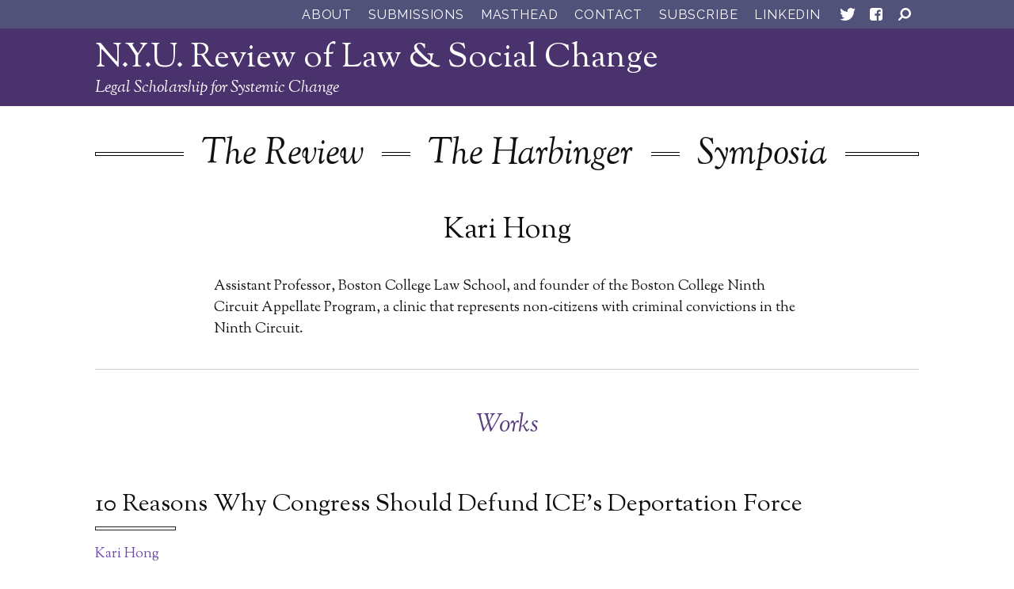

--- FILE ---
content_type: text/html; charset=UTF-8
request_url: https://socialchangenyu.com/people/kari-hong/
body_size: 42022
content:
<!DOCTYPE html>
<!--[if lt IE 7]><html lang="en-US" class="no-js ie6 oldie"><![endif]-->
<!--[if IE 7]>	 <html lang="en-US" class="no-js ie7 oldie"><![endif]-->
<!--[if IE 8]>	 <html lang="en-US" class="no-js ie8 oldie"><![endif]-->
<!--[if IE 9]>	 <html lang="en-US" class="no-js ie9 oldie"><![endif]-->
<!--[if gt IE 9]><!--><html lang="en-US" class=""> <!--<![endif]-->
	<head>
		<title>Kari Hong | N.Y.U. Review of Law &amp; Social Change</title>
		<meta http-equiv="content-type" content="text/html; charset=UTF-8" />
		<meta name="description" content="Legal Scholarship for Systemic Change" />
		<meta charset="UTF-8" />
		<meta name="viewport" content="width=device-width,initial-scale=1" />
				<link rel="shortcut icon" href="https://socialchangenyu.com/wp-content/themes/sink_nyu-rlsc/images/favicon.ico?v=1768891008" />
		<link rel="profile" href="http://gmpg.org/xfn/11" />
								
<!-- The SEO Framework by Sybre Waaijer -->
<link rel="canonical" href="https://socialchangenyu.com/people/kari-hong/" />
<meta name="description" content="Assistant Professor, Boston College Law School, and founder of the Boston College Ninth Circuit Appellate Program, a clinic that represents non-citizens with…" />
<meta property="og:type" content="article" />
<meta property="og:locale" content="en_US" />
<meta property="og:site_name" content="N.Y.U. Review of Law &amp; Social Change" />
<meta property="og:title" content="Kari Hong | N.Y.U. Review of Law &amp; Social Change" />
<meta property="og:description" content="Assistant Professor, Boston College Law School, and founder of the Boston College Ninth Circuit Appellate Program, a clinic that represents non-citizens with criminal convictions in the Ninth Circuit." />
<meta property="og:url" content="https://socialchangenyu.com/people/kari-hong/" />
<meta property="article:published_time" content="2019-03-11T18:51:08+00:00" />
<meta property="article:modified_time" content="2019-12-05T20:29:10+00:00" />
<meta name="twitter:card" content="summary_large_image" />
<meta name="twitter:title" content="Kari Hong | N.Y.U. Review of Law &amp; Social Change" />
<meta name="twitter:description" content="Assistant Professor, Boston College Law School, and founder of the Boston College Ninth Circuit Appellate Program, a clinic that represents non-citizens with criminal convictions in the Ninth Circuit." />
<script type="application/ld+json">{"@context":"https://schema.org","@graph":[{"@type":"WebSite","@id":"https://socialchangenyu.com/#/schema/WebSite","url":"https://socialchangenyu.com/","name":"N.Y.U. Review of Law & Social Change","description":"Legal Scholarship for Systemic Change","inLanguage":"en-US","potentialAction":{"@type":"SearchAction","target":{"@type":"EntryPoint","urlTemplate":"https://socialchangenyu.com/search/{search_term_string}/"},"query-input":"required name=search_term_string"},"publisher":{"@type":"Organization","@id":"https://socialchangenyu.com/#/schema/Organization","name":"N.Y.U. Review of Law & Social Change","url":"https://socialchangenyu.com/"}},{"@type":"WebPage","@id":"https://socialchangenyu.com/people/kari-hong/","url":"https://socialchangenyu.com/people/kari-hong/","name":"Kari Hong | N.Y.U. Review of Law & Social Change","description":"Assistant Professor, Boston College Law School, and founder of the Boston College Ninth Circuit Appellate Program, a clinic that represents non-citizens with…","inLanguage":"en-US","isPartOf":{"@id":"https://socialchangenyu.com/#/schema/WebSite"},"breadcrumb":{"@type":"BreadcrumbList","@id":"https://socialchangenyu.com/#/schema/BreadcrumbList","itemListElement":[{"@type":"ListItem","position":1,"item":"https://socialchangenyu.com/","name":"N.Y.U. Review of Law & Social Change"},{"@type":"ListItem","position":2,"item":"https://socialchangenyu.com/roles/authors/","name":"Authors"},{"@type":"ListItem","position":3,"name":"Kari Hong"}]},"potentialAction":{"@type":"ReadAction","target":"https://socialchangenyu.com/people/kari-hong/"},"datePublished":"2019-03-11T18:51:08+00:00","dateModified":"2019-12-05T20:29:10+00:00","author":{"@type":"Person","@id":"https://socialchangenyu.com/#/schema/Person/37aff81cab2cf84531e215ca0bb9f0da","name":"Kathryn Evans"}}]}</script>
<!-- / The SEO Framework by Sybre Waaijer | 4.70ms meta | 0.22ms boot -->

<link rel='dns-prefetch' href='//cdnjs.cloudflare.com' />
<link rel="alternate" title="oEmbed (JSON)" type="application/json+oembed" href="https://socialchangenyu.com/wp-json/oembed/1.0/embed?url=https%3A%2F%2Fsocialchangenyu.com%2Fpeople%2Fkari-hong%2F" />
<link rel="alternate" title="oEmbed (XML)" type="text/xml+oembed" href="https://socialchangenyu.com/wp-json/oembed/1.0/embed?url=https%3A%2F%2Fsocialchangenyu.com%2Fpeople%2Fkari-hong%2F&#038;format=xml" />
<style id='wp-img-auto-sizes-contain-inline-css' type='text/css'>
img:is([sizes=auto i],[sizes^="auto," i]){contain-intrinsic-size:3000px 1500px}
/*# sourceURL=wp-img-auto-sizes-contain-inline-css */
</style>
<style id='wp-emoji-styles-inline-css' type='text/css'>

	img.wp-smiley, img.emoji {
		display: inline !important;
		border: none !important;
		box-shadow: none !important;
		height: 1em !important;
		width: 1em !important;
		margin: 0 0.07em !important;
		vertical-align: -0.1em !important;
		background: none !important;
		padding: 0 !important;
	}
/*# sourceURL=wp-emoji-styles-inline-css */
</style>
<style id='wp-block-library-inline-css' type='text/css'>
:root{--wp-block-synced-color:#7a00df;--wp-block-synced-color--rgb:122,0,223;--wp-bound-block-color:var(--wp-block-synced-color);--wp-editor-canvas-background:#ddd;--wp-admin-theme-color:#007cba;--wp-admin-theme-color--rgb:0,124,186;--wp-admin-theme-color-darker-10:#006ba1;--wp-admin-theme-color-darker-10--rgb:0,107,160.5;--wp-admin-theme-color-darker-20:#005a87;--wp-admin-theme-color-darker-20--rgb:0,90,135;--wp-admin-border-width-focus:2px}@media (min-resolution:192dpi){:root{--wp-admin-border-width-focus:1.5px}}.wp-element-button{cursor:pointer}:root .has-very-light-gray-background-color{background-color:#eee}:root .has-very-dark-gray-background-color{background-color:#313131}:root .has-very-light-gray-color{color:#eee}:root .has-very-dark-gray-color{color:#313131}:root .has-vivid-green-cyan-to-vivid-cyan-blue-gradient-background{background:linear-gradient(135deg,#00d084,#0693e3)}:root .has-purple-crush-gradient-background{background:linear-gradient(135deg,#34e2e4,#4721fb 50%,#ab1dfe)}:root .has-hazy-dawn-gradient-background{background:linear-gradient(135deg,#faaca8,#dad0ec)}:root .has-subdued-olive-gradient-background{background:linear-gradient(135deg,#fafae1,#67a671)}:root .has-atomic-cream-gradient-background{background:linear-gradient(135deg,#fdd79a,#004a59)}:root .has-nightshade-gradient-background{background:linear-gradient(135deg,#330968,#31cdcf)}:root .has-midnight-gradient-background{background:linear-gradient(135deg,#020381,#2874fc)}:root{--wp--preset--font-size--normal:16px;--wp--preset--font-size--huge:42px}.has-regular-font-size{font-size:1em}.has-larger-font-size{font-size:2.625em}.has-normal-font-size{font-size:var(--wp--preset--font-size--normal)}.has-huge-font-size{font-size:var(--wp--preset--font-size--huge)}.has-text-align-center{text-align:center}.has-text-align-left{text-align:left}.has-text-align-right{text-align:right}.has-fit-text{white-space:nowrap!important}#end-resizable-editor-section{display:none}.aligncenter{clear:both}.items-justified-left{justify-content:flex-start}.items-justified-center{justify-content:center}.items-justified-right{justify-content:flex-end}.items-justified-space-between{justify-content:space-between}.screen-reader-text{border:0;clip-path:inset(50%);height:1px;margin:-1px;overflow:hidden;padding:0;position:absolute;width:1px;word-wrap:normal!important}.screen-reader-text:focus{background-color:#ddd;clip-path:none;color:#444;display:block;font-size:1em;height:auto;left:5px;line-height:normal;padding:15px 23px 14px;text-decoration:none;top:5px;width:auto;z-index:100000}html :where(.has-border-color){border-style:solid}html :where([style*=border-top-color]){border-top-style:solid}html :where([style*=border-right-color]){border-right-style:solid}html :where([style*=border-bottom-color]){border-bottom-style:solid}html :where([style*=border-left-color]){border-left-style:solid}html :where([style*=border-width]){border-style:solid}html :where([style*=border-top-width]){border-top-style:solid}html :where([style*=border-right-width]){border-right-style:solid}html :where([style*=border-bottom-width]){border-bottom-style:solid}html :where([style*=border-left-width]){border-left-style:solid}html :where(img[class*=wp-image-]){height:auto;max-width:100%}:where(figure){margin:0 0 1em}html :where(.is-position-sticky){--wp-admin--admin-bar--position-offset:var(--wp-admin--admin-bar--height,0px)}@media screen and (max-width:600px){html :where(.is-position-sticky){--wp-admin--admin-bar--position-offset:0px}}

/*# sourceURL=wp-block-library-inline-css */
</style><style id='global-styles-inline-css' type='text/css'>
:root{--wp--preset--aspect-ratio--square: 1;--wp--preset--aspect-ratio--4-3: 4/3;--wp--preset--aspect-ratio--3-4: 3/4;--wp--preset--aspect-ratio--3-2: 3/2;--wp--preset--aspect-ratio--2-3: 2/3;--wp--preset--aspect-ratio--16-9: 16/9;--wp--preset--aspect-ratio--9-16: 9/16;--wp--preset--color--black: #000000;--wp--preset--color--cyan-bluish-gray: #abb8c3;--wp--preset--color--white: #ffffff;--wp--preset--color--pale-pink: #f78da7;--wp--preset--color--vivid-red: #cf2e2e;--wp--preset--color--luminous-vivid-orange: #ff6900;--wp--preset--color--luminous-vivid-amber: #fcb900;--wp--preset--color--light-green-cyan: #7bdcb5;--wp--preset--color--vivid-green-cyan: #00d084;--wp--preset--color--pale-cyan-blue: #8ed1fc;--wp--preset--color--vivid-cyan-blue: #0693e3;--wp--preset--color--vivid-purple: #9b51e0;--wp--preset--gradient--vivid-cyan-blue-to-vivid-purple: linear-gradient(135deg,rgb(6,147,227) 0%,rgb(155,81,224) 100%);--wp--preset--gradient--light-green-cyan-to-vivid-green-cyan: linear-gradient(135deg,rgb(122,220,180) 0%,rgb(0,208,130) 100%);--wp--preset--gradient--luminous-vivid-amber-to-luminous-vivid-orange: linear-gradient(135deg,rgb(252,185,0) 0%,rgb(255,105,0) 100%);--wp--preset--gradient--luminous-vivid-orange-to-vivid-red: linear-gradient(135deg,rgb(255,105,0) 0%,rgb(207,46,46) 100%);--wp--preset--gradient--very-light-gray-to-cyan-bluish-gray: linear-gradient(135deg,rgb(238,238,238) 0%,rgb(169,184,195) 100%);--wp--preset--gradient--cool-to-warm-spectrum: linear-gradient(135deg,rgb(74,234,220) 0%,rgb(151,120,209) 20%,rgb(207,42,186) 40%,rgb(238,44,130) 60%,rgb(251,105,98) 80%,rgb(254,248,76) 100%);--wp--preset--gradient--blush-light-purple: linear-gradient(135deg,rgb(255,206,236) 0%,rgb(152,150,240) 100%);--wp--preset--gradient--blush-bordeaux: linear-gradient(135deg,rgb(254,205,165) 0%,rgb(254,45,45) 50%,rgb(107,0,62) 100%);--wp--preset--gradient--luminous-dusk: linear-gradient(135deg,rgb(255,203,112) 0%,rgb(199,81,192) 50%,rgb(65,88,208) 100%);--wp--preset--gradient--pale-ocean: linear-gradient(135deg,rgb(255,245,203) 0%,rgb(182,227,212) 50%,rgb(51,167,181) 100%);--wp--preset--gradient--electric-grass: linear-gradient(135deg,rgb(202,248,128) 0%,rgb(113,206,126) 100%);--wp--preset--gradient--midnight: linear-gradient(135deg,rgb(2,3,129) 0%,rgb(40,116,252) 100%);--wp--preset--font-size--small: 13px;--wp--preset--font-size--medium: 20px;--wp--preset--font-size--large: 36px;--wp--preset--font-size--x-large: 42px;--wp--preset--spacing--20: 0.44rem;--wp--preset--spacing--30: 0.67rem;--wp--preset--spacing--40: 1rem;--wp--preset--spacing--50: 1.5rem;--wp--preset--spacing--60: 2.25rem;--wp--preset--spacing--70: 3.38rem;--wp--preset--spacing--80: 5.06rem;--wp--preset--shadow--natural: 6px 6px 9px rgba(0, 0, 0, 0.2);--wp--preset--shadow--deep: 12px 12px 50px rgba(0, 0, 0, 0.4);--wp--preset--shadow--sharp: 6px 6px 0px rgba(0, 0, 0, 0.2);--wp--preset--shadow--outlined: 6px 6px 0px -3px rgb(255, 255, 255), 6px 6px rgb(0, 0, 0);--wp--preset--shadow--crisp: 6px 6px 0px rgb(0, 0, 0);}:where(.is-layout-flex){gap: 0.5em;}:where(.is-layout-grid){gap: 0.5em;}body .is-layout-flex{display: flex;}.is-layout-flex{flex-wrap: wrap;align-items: center;}.is-layout-flex > :is(*, div){margin: 0;}body .is-layout-grid{display: grid;}.is-layout-grid > :is(*, div){margin: 0;}:where(.wp-block-columns.is-layout-flex){gap: 2em;}:where(.wp-block-columns.is-layout-grid){gap: 2em;}:where(.wp-block-post-template.is-layout-flex){gap: 1.25em;}:where(.wp-block-post-template.is-layout-grid){gap: 1.25em;}.has-black-color{color: var(--wp--preset--color--black) !important;}.has-cyan-bluish-gray-color{color: var(--wp--preset--color--cyan-bluish-gray) !important;}.has-white-color{color: var(--wp--preset--color--white) !important;}.has-pale-pink-color{color: var(--wp--preset--color--pale-pink) !important;}.has-vivid-red-color{color: var(--wp--preset--color--vivid-red) !important;}.has-luminous-vivid-orange-color{color: var(--wp--preset--color--luminous-vivid-orange) !important;}.has-luminous-vivid-amber-color{color: var(--wp--preset--color--luminous-vivid-amber) !important;}.has-light-green-cyan-color{color: var(--wp--preset--color--light-green-cyan) !important;}.has-vivid-green-cyan-color{color: var(--wp--preset--color--vivid-green-cyan) !important;}.has-pale-cyan-blue-color{color: var(--wp--preset--color--pale-cyan-blue) !important;}.has-vivid-cyan-blue-color{color: var(--wp--preset--color--vivid-cyan-blue) !important;}.has-vivid-purple-color{color: var(--wp--preset--color--vivid-purple) !important;}.has-black-background-color{background-color: var(--wp--preset--color--black) !important;}.has-cyan-bluish-gray-background-color{background-color: var(--wp--preset--color--cyan-bluish-gray) !important;}.has-white-background-color{background-color: var(--wp--preset--color--white) !important;}.has-pale-pink-background-color{background-color: var(--wp--preset--color--pale-pink) !important;}.has-vivid-red-background-color{background-color: var(--wp--preset--color--vivid-red) !important;}.has-luminous-vivid-orange-background-color{background-color: var(--wp--preset--color--luminous-vivid-orange) !important;}.has-luminous-vivid-amber-background-color{background-color: var(--wp--preset--color--luminous-vivid-amber) !important;}.has-light-green-cyan-background-color{background-color: var(--wp--preset--color--light-green-cyan) !important;}.has-vivid-green-cyan-background-color{background-color: var(--wp--preset--color--vivid-green-cyan) !important;}.has-pale-cyan-blue-background-color{background-color: var(--wp--preset--color--pale-cyan-blue) !important;}.has-vivid-cyan-blue-background-color{background-color: var(--wp--preset--color--vivid-cyan-blue) !important;}.has-vivid-purple-background-color{background-color: var(--wp--preset--color--vivid-purple) !important;}.has-black-border-color{border-color: var(--wp--preset--color--black) !important;}.has-cyan-bluish-gray-border-color{border-color: var(--wp--preset--color--cyan-bluish-gray) !important;}.has-white-border-color{border-color: var(--wp--preset--color--white) !important;}.has-pale-pink-border-color{border-color: var(--wp--preset--color--pale-pink) !important;}.has-vivid-red-border-color{border-color: var(--wp--preset--color--vivid-red) !important;}.has-luminous-vivid-orange-border-color{border-color: var(--wp--preset--color--luminous-vivid-orange) !important;}.has-luminous-vivid-amber-border-color{border-color: var(--wp--preset--color--luminous-vivid-amber) !important;}.has-light-green-cyan-border-color{border-color: var(--wp--preset--color--light-green-cyan) !important;}.has-vivid-green-cyan-border-color{border-color: var(--wp--preset--color--vivid-green-cyan) !important;}.has-pale-cyan-blue-border-color{border-color: var(--wp--preset--color--pale-cyan-blue) !important;}.has-vivid-cyan-blue-border-color{border-color: var(--wp--preset--color--vivid-cyan-blue) !important;}.has-vivid-purple-border-color{border-color: var(--wp--preset--color--vivid-purple) !important;}.has-vivid-cyan-blue-to-vivid-purple-gradient-background{background: var(--wp--preset--gradient--vivid-cyan-blue-to-vivid-purple) !important;}.has-light-green-cyan-to-vivid-green-cyan-gradient-background{background: var(--wp--preset--gradient--light-green-cyan-to-vivid-green-cyan) !important;}.has-luminous-vivid-amber-to-luminous-vivid-orange-gradient-background{background: var(--wp--preset--gradient--luminous-vivid-amber-to-luminous-vivid-orange) !important;}.has-luminous-vivid-orange-to-vivid-red-gradient-background{background: var(--wp--preset--gradient--luminous-vivid-orange-to-vivid-red) !important;}.has-very-light-gray-to-cyan-bluish-gray-gradient-background{background: var(--wp--preset--gradient--very-light-gray-to-cyan-bluish-gray) !important;}.has-cool-to-warm-spectrum-gradient-background{background: var(--wp--preset--gradient--cool-to-warm-spectrum) !important;}.has-blush-light-purple-gradient-background{background: var(--wp--preset--gradient--blush-light-purple) !important;}.has-blush-bordeaux-gradient-background{background: var(--wp--preset--gradient--blush-bordeaux) !important;}.has-luminous-dusk-gradient-background{background: var(--wp--preset--gradient--luminous-dusk) !important;}.has-pale-ocean-gradient-background{background: var(--wp--preset--gradient--pale-ocean) !important;}.has-electric-grass-gradient-background{background: var(--wp--preset--gradient--electric-grass) !important;}.has-midnight-gradient-background{background: var(--wp--preset--gradient--midnight) !important;}.has-small-font-size{font-size: var(--wp--preset--font-size--small) !important;}.has-medium-font-size{font-size: var(--wp--preset--font-size--medium) !important;}.has-large-font-size{font-size: var(--wp--preset--font-size--large) !important;}.has-x-large-font-size{font-size: var(--wp--preset--font-size--x-large) !important;}
/*# sourceURL=global-styles-inline-css */
</style>

<style id='classic-theme-styles-inline-css' type='text/css'>
/*! This file is auto-generated */
.wp-block-button__link{color:#fff;background-color:#32373c;border-radius:9999px;box-shadow:none;text-decoration:none;padding:calc(.667em + 2px) calc(1.333em + 2px);font-size:1.125em}.wp-block-file__button{background:#32373c;color:#fff;text-decoration:none}
/*# sourceURL=/wp-includes/css/classic-themes.min.css */
</style>
<link rel='stylesheet' id='contact-form-7-css' href='https://socialchangenyu.com/wp-content/plugins/contact-form-7/includes/css/styles.css?ver=6.1.4' type='text/css' media='all' />
<link rel='stylesheet' id='side-matter-css' href='https://socialchangenyu.com/wp-content/plugins/side-matter/css/side-matter.css?ver=1.4' type='text/css' media='all' />
<link rel='stylesheet' id='crp-style-rounded-thumbs-css' href='https://socialchangenyu.com/wp-content/plugins/contextual-related-posts/css/rounded-thumbs.min.css?ver=4.1.0' type='text/css' media='all' />
<style id='crp-style-rounded-thumbs-inline-css' type='text/css'>

			.crp_related.crp-rounded-thumbs a {
				width: 150px;
                height: 150px;
				text-decoration: none;
			}
			.crp_related.crp-rounded-thumbs img {
				max-width: 150px;
				margin: auto;
			}
			.crp_related.crp-rounded-thumbs .crp_title {
				width: 100%;
			}
			
/*# sourceURL=crp-style-rounded-thumbs-inline-css */
</style>
<link rel='stylesheet' id='sink-theme-scss-css' href='https://socialchangenyu.com/wp-content/themes/sink_nyu-rlsc/assets/css/style.css' type='text/css' media='all' />
<link rel='stylesheet' id='sink-theme-css-css' href='https://socialchangenyu.com/wp-content/themes/sink_nyu-rlsc/style.css' type='text/css' media='all' />
<link rel='stylesheet' id='sink-theme-fonts-css' href='https://fonts.googleapis.com/css?family=Raleway%7CSorts+Mill+Goudy%3A400%2C400i&#038;ver=6.9' type='text/css' media='all' />
<link rel='stylesheet' id='sink-theme-icons-css' href='https://socialchangenyu.com/wp-content/themes/sink_nyu-rlsc/assets/icons/css/icons.css' type='text/css' media='all' />
<link rel='stylesheet' id='sink-theme-fancybox-cdn-css' href='https://cdnjs.cloudflare.com/ajax/libs/fancybox/3.2.5/jquery.fancybox.min.css?ver=6.9' type='text/css' media='all' />
<link rel='stylesheet' id='sink-theme-res768-css' href='https://socialchangenyu.com/wp-content/themes/sink_nyu-rlsc/assets/css/responsive_768max.css' type='text/css' media='screen and (max-width:767px)' />
<link rel='stylesheet' id='easy-notification-bar-css' href='https://socialchangenyu.com/wp-content/plugins/easy-notification-bar/assets/css/front.css?ver=1.6.1' type='text/css' media='all' />
<script type="text/javascript" src="https://socialchangenyu.com/wp-includes/js/jquery/jquery.min.js?ver=3.7.1" id="jquery-core-js"></script>
<script type="text/javascript" src="https://socialchangenyu.com/wp-includes/js/jquery/jquery-migrate.min.js?ver=3.4.1" id="jquery-migrate-js"></script>
<script type="text/javascript" src="https://socialchangenyu.com/wp-content/themes/sink_nyu-rlsc/assets/js/main.js?ver=6.9" id="sink-theme-js-js"></script>
<script type="text/javascript" src="https://socialchangenyu.com/wp-content/themes/sink_nyu-rlsc/assets/js/sidebar.footnotes.js?ver=6.9" id="sink-theme-js-footnotes-js"></script>
<script type="text/javascript" src="https://socialchangenyu.com/wp-content/themes/sink_nyu-rlsc/assets/js/lib/jquery.overlap.min.js?ver=6.9" id="sink-theme-js-overlaps-js"></script>
<script type="text/javascript" src="https://socialchangenyu.com/wp-content/themes/sink_nyu-rlsc/assets/js/lib/jquery.sticky-kit.js?ver=6.9" id="sink-theme-js-stick-js"></script>
<script type="text/javascript" src="https://cdnjs.cloudflare.com/ajax/libs/fancybox/3.2.5/jquery.fancybox.min.js?ver=6.9" id="sink-theme-js-fancybox-cdn-js"></script>
<link rel="https://api.w.org/" href="https://socialchangenyu.com/wp-json/" /><script src="https://ajax.googleapis.com/ajax/libs/jquery/3.4.1/jquery.min.js"></script>    <script type="text/javascript">
        var ajaxurl = 'https://socialchangenyu.com/wp-admin/admin-ajax.php';
    </script>
    		<style type="text/css" id="wp-custom-css">
			/* body {
	font-family: "comic sans ms"
} */

.art_sidebar>.inner li a { text-transform: capitalize
}

#introduction h1 {
	display:none
}

span.oneauthor {
	display: block;
	margin-bottom: 1em;
	border-bottom: 1px solid #614789;
	padding-bottom: .5em;
}

aside.authodetails span:last-child {
	border-bottom: 0;
}

span.oneauthor::after {
	display: none;
}

span.oneauthor a {
	font-size: 18px;
	font-style: normal;
}		</style>
				<!--[if lte IE 9]>
		  <style type="text/css">
			.gradient {
			   filter: none;
			}
		  </style>
			<link rel="stylesheet" type="text/css" href="https://socialchangenyu.com/wp-content/themes/sink_nyu-rlsc/css/ie.css" media="screen" />
		     <script>
		        document.createElement('header');
		        document.createElement('nav');
		        document.createElement('section');
		        document.createElement('article');
		        document.createElement('aside');
		         document.createElement('main');
		        document.createElement('footer');
		     </script>
		<![endif]-->
		<!-- Global site tag (gtag.js) - Google Analytics -->
		<script async src="https://www.googletagmanager.com/gtag/js?id=UA-116552864-1"></script>
		<script>
		  window.dataLayer = window.dataLayer || [];
		  function gtag(){dataLayer.push(arguments);}
		  gtag('js', new Date());

		  gtag('config', 'UA-116552864-1');
		</script>

	</head>
		<body class="wp-singular people-template-default single single-people postid-12074 wp-theme-sink_nyu-rlsc no_hero">
		<nav class="search_container dismissable main_search_container">
	<div class="centering_box flexible">
		<form action="https://socialchangenyu.com/" method="get">
			<input value="" title="Search N.Y.U. Review of Law &amp; Social Change" type="text" name="s" placeholder="Enter a search word or phrase." class="search_input clearMeFocus"  />
			<input type="hidden" id="searchsubmit" />
		</form>
		<a href="" class="cancel_search icon--cancel"><svg id="Layer_1" data-name="Layer 1" xmlns="http://www.w3.org/2000/svg" width="40" height="40" viewBox="0 0 40 40"><title>Cancel</title><path d="M6.74,28.1a2,2,0,0,1,.64-1.52L13.94,20,7.38,13.46a2.13,2.13,0,0,1,0-3l3-3a2.12,2.12,0,0,1,3,0L20,13.94l6.56-6.56a2.12,2.12,0,0,1,3,0l3,3a2.06,2.06,0,0,1,.6,1.52,2.06,2.06,0,0,1-.6,1.52L26.1,20l6.56,6.56a2.23,2.23,0,0,1,0,3l-3,3a2.22,2.22,0,0,1-3,0L20,26.1l-6.56,6.56a2.22,2.22,0,0,1-3,0l-3-3A2.08,2.08,0,0,1,6.74,28.1Z"/></svg></a>
	</div>
</nav>		<div id="container" class="">
			<header id="topheader">
				<div class="centering_box flexible">
					<nav class="menu_horizontal fancyfont">
						<ul id="menu-top-menu" class="menu"><li id="menu-item-10445" class="menu-item menu-item-type-post_type menu-item-object-page menu-item-10445"><a href="https://socialchangenyu.com/about/" class="n-y-u-review-of-law-social-change-about-10445">About</a></li>
<li id="menu-item-155" class="menu-item menu-item-type-post_type menu-item-object-page menu-item-155"><a href="https://socialchangenyu.com/submissions/" class="n-y-u-review-of-law-social-change-submissions-155">Submissions</a></li>
<li id="menu-item-17183" class="menu-item menu-item-type-post_type menu-item-object-page menu-item-17183"><a href="https://socialchangenyu.com/?page_id=17173" class="n-y-u-review-of-law-social-change-masthead-17183">Masthead</a></li>
<li id="menu-item-10506" class="menu-item menu-item-type-post_type menu-item-object-page menu-item-10506"><a href="https://socialchangenyu.com/contact/" class="n-y-u-review-of-law-social-change-contact-10506">Contact</a></li>
<li id="menu-item-15972" class="menu-item menu-item-type-post_type menu-item-object-page menu-item-15972"><a href="https://socialchangenyu.com/subscribe/" class="n-y-u-review-of-law-social-change-subscribe-15972">Subscribe</a></li>
<li id="menu-item-19137" class="menu-item menu-item-type-custom menu-item-object-custom menu-item-19137"><a href="https://www.linkedin.com/company/nyu-review-of-law-and-social-change?_l=en_US" class="n-y-u-review-of-law-social-change-linkedin-19137">LinkedIn</a></li>
</ul>					</nav>
						<nav class="socialmedia menu_horizontal" role="social_media">
		<ul>
									<li class="media-link media-link-twitter"><a class="icon-twitter socialmedia_clicker" title="See N.Y.U. Review of Law &amp; Social Change on Twitter" href="https://twitter.com/SocialChangeNYU"><svg id="Layer_1" data-name="Layer 1" xmlns="http://www.w3.org/2000/svg" width="36" height="36" viewBox="0 0 36 36"><title>Twitter</title><path d="M8.15,24.18a9.23,9.23,0,0,0,1,0,7.9,7.9,0,0,0,5-1.73,3.9,3.9,0,0,1-2.35-.81,4.07,4.07,0,0,1-1.43-2,4.93,4.93,0,0,0,.76.07,4.42,4.42,0,0,0,1.08-.13,4,4,0,0,1-2.33-1.39,3.89,3.89,0,0,1-.92-2.58v0a4.13,4.13,0,0,0,1.84.52,4.19,4.19,0,0,1-1.32-1.43,4,4,0,0,1,.07-4,11.33,11.33,0,0,0,3.67,3A11.14,11.14,0,0,0,17.85,15a3.94,3.94,0,0,1-.11-.92,3.83,3.83,0,0,1,1.19-2.85A4,4,0,0,1,21.78,10a3.92,3.92,0,0,1,3,1.28,7.83,7.83,0,0,0,2.55-1,3.93,3.93,0,0,1-1.77,2.24,8.46,8.46,0,0,0,2.33-.63,8.62,8.62,0,0,1-2,2.08v.52a11.56,11.56,0,0,1-.47,3.25,12,12,0,0,1-1.43,3.11,11.41,11.41,0,0,1-2.31,2.62,11.23,11.23,0,0,1-3.23,1.84,10.67,10.67,0,0,1-4.06.67A11.14,11.14,0,0,1,8.15,24.18Z" style="fill:#fff"/></svg></a></li>
										<li class="media-link media-link-facebook"><a class="icon-facebook socialmedia_clicker" title="See N.Y.U. Review of Law &amp; Social Change on Facebook" href="https://www.facebook.com/pages/NYU-Review-of-Law-Social-Change/203915636347025"><svg id="Layer_1" data-name="Layer 1" xmlns="http://www.w3.org/2000/svg" width="36" height="36" viewBox="0 0 36 36"><title>Facebook</title><path d="M10,23V13a2.87,2.87,0,0,1,.88-2.11A3,3,0,0,1,13,10H23a2.87,2.87,0,0,1,2.13.9A2.91,2.91,0,0,1,26,13V23a2.87,2.87,0,0,1-.88,2.11A3,3,0,0,1,23,26H21V19.66h2.13l.3-2.33H21V15.84a1.16,1.16,0,0,1,.3-.86,1.36,1.36,0,0,1,1-.3l1.38,0V12.52q-1-.09-1.86-.09a2.93,2.93,0,0,0-3.13,3.19v1.72H16.33v2.33h2.33V26H13a2.87,2.87,0,0,1-2.13-.9A2.91,2.91,0,0,1,10,23Z" style="fill:#fff"/></svg></a></li>
						</ul>
		<div class="clearfix"></div>
	</nav>
					<nav class="search_indicator"><a href="" class="headersearch" data-expand=".main_search_container.search_container"><svg id="Layer_1" data-name="Layer 1" xmlns="http://www.w3.org/2000/svg" width="36" height="36" viewBox="0 0 36 36"><title>Search</title><path d="M10.36,23.9l3.29-3.29a6.61,6.61,0,0,1-1.19-3.84A8.37,8.37,0,0,1,13,14.15,5.47,5.47,0,0,1,14.44,12a8.73,8.73,0,0,1,2.17-1.45A5.73,5.73,0,0,1,19.23,10a7.38,7.38,0,0,1,2.63.53A6.36,6.36,0,0,1,24,12a6.87,6.87,0,0,1,2,4.79,6.22,6.22,0,0,1-.53,2.63A7.23,7.23,0,0,1,24,21.56,6.57,6.57,0,0,1,21.87,23a6.79,6.79,0,0,1-6.47-.65L12.1,25.64a1.14,1.14,0,0,1-.86.36,1.19,1.19,0,0,1-.88-.36,1.18,1.18,0,0,1-.36-.86A1.19,1.19,0,0,1,10.36,23.9Zm5.84-4.08a4.29,4.29,0,0,0,3,1.26,3.84,3.84,0,0,0,3-1.26,4.46,4.46,0,0,0,1.26-3,4,4,0,0,0-1.26-3,4.11,4.11,0,0,0-3-1.27,4.23,4.23,0,0,0-3,1.27,4.1,4.1,0,0,0-1.27,3A4.38,4.38,0,0,0,16.2,19.82Z" style="fill:#fff"/></svg></a></nav>
				</div>
			</header>
			<header id="header">
				
<div class="header_inner ">
	<div class="centering_box">
		<h1><a href="https://socialchangenyu.com/">N.Y.U. Review of Law &amp; Social Change</a></h1>
		<h2><a href="https://socialchangenyu.com/">Legal Scholarship for Systemic Change</a></h2>
	</div>
	<nav class="topmenu menu_horizontal">
		<div class="centering_box">
			<div class="inner-median"></div>
			<ul id="menu-main" class="menu"><li id="menu-item-10225" class="menu-item menu-item-type-post_type menu-item-object-page menu-item-10225"><a href="https://socialchangenyu.com/the-review/" class="n-y-u-review-of-law-social-change-the-review-10225">The Review</a></li>
<li id="menu-item-10437" class="menu-item menu-item-type-post_type menu-item-object-page menu-item-10437"><a href="https://socialchangenyu.com/the-harbinger/" class="n-y-u-review-of-law-social-change-the-harbinger-10437">The Harbinger</a></li>
<li id="menu-item-153" class="menu-item menu-item-type-post_type menu-item-object-page menu-item-153"><a href="https://socialchangenyu.com/symposia/" class="n-y-u-review-of-law-social-change-symposia-153">Symposia</a></li>
</ul>		</div>
	</nav>
</div>			</header>
						<div class="">    <main class="onepage centering_box">

        <section class="content">

            
                        <article class="copy post-12074 people type-people status-publish hentry roles-authors">
                            <header class="pageinfo flexible">
                                <h1>Kari Hong</h1>
                              
                            </header>

                            <div class="text person-bio">
                                <p>Assistant Professor, Boston College Law School, and founder of the Boston College Ninth Circuit Appellate Program, a clinic that represents non-citizens with criminal convictions in the Ninth Circuit.</p>
                            </div>
                                                            <section class="person-works">
                                    <h1>Works</h1>
                                    <article class="even_post archive_post thumb_none archivepost0 archivepost_last flexible post-12074 people type-people status-publish hentry roles-authors">

<div class="centering_box flexible">
            <div class="mainpost">
                        <header class="postinfo">
                <h2 id="post-12073"><a href="https://socialchangenyu.com/harbinger/10-reasons-why-congress-should-defund-ices-deportation-force/" rel="bookmark" title="Permanent Link to 10 Reasons Why Congress Should Defund ICE&#8217;s Deportation Force">10 Reasons Why Congress Should Defund ICE's Deportation Force</a></h2>
            </header>
            <div class="text">
                                    <aside class="authodetails">
                                                    <span class="oneauthor"><a title="Click to view Kari Hong's' profile" href="https://socialchangenyu.com/people/kari-hong/">Kari Hong</a></span>
                                            </aside>
                                                    <aside class="art_tags fancyfont">
                        <span class="intro">Tags: </span>
                                                    <span class="crumb tag"><a title="See more of ICE" href="https://socialchangenyu.com/tag/ice/">ICE</a></span>
                                                    <span class="crumb tag"><a title="See more of immigration" href="https://socialchangenyu.com/tag/immigration/">immigration</a></span>
                                            </aside>
                                                    <aside class="featured_details">
                        <span class="intro">Featured in</span>
                        <span class="tax_details"><a class="main_type_link" href="https://socialchangenyu.com/the-harbinger/">the Harbinger</a>, </span>
                                                    <span class="crumb"><a title="See more of Volume 43" href="https://socialchangenyu.com/harbinger/volume/volume-43/">Volume 43</a></span>
                                                    <span class="crumb"><a title="See more of Regular Issue" href="https://socialchangenyu.com/harbinger/volume/volume-43/volume-43-issue-1/">Regular Issue</a></span>
                                            </aside>
                            </div>
        </div>
        </div>

</article>                                </section>
                                                                                      	<aside class="metadatum metacontainer-single centering_box">
							<div class="meta_taxes meta_content center_content">
									<div class="meta_item tax_item obj-roles">
													<span class="val"><a title="See other Authors " href="https://socialchangenyu.com/roles/authors/">View Other Authors</a></span>
											</div>
											</div>
			</aside>
                        </article>

                    
        </section>

     </main>
		</div> <!-- .centering_box -->
        <footer id="footer">
			<div class="footer_inner flexible">
	<nav class="footermenu">
		<ul id="menu-footer" class="menu"><li id="menu-item-142" class="menu-item menu-item-type-post_type menu-item-object-page menu-item-142"><a href="https://socialchangenyu.com/the-review/" class="n-y-u-review-of-law-social-change-the-review-142">The Review</a></li>
<li id="menu-item-141" class="menu-item menu-item-type-post_type menu-item-object-page menu-item-141"><a href="https://socialchangenyu.com/the-harbinger/" class="n-y-u-review-of-law-social-change-the-harbinger-141">The Harbinger</a></li>
<li id="menu-item-158" class="menu-item menu-item-type-post_type menu-item-object-page menu-item-158"><a href="https://socialchangenyu.com/symposia/" class="n-y-u-review-of-law-social-change-symposia-158">Symposia</a></li>
</ul>	</nav>
	<div class="footercredits sitecredits">
        <div class="footer_language">
            <p>Social Change was created to provide an outlet for scholarship and analysis in legal areas of particular interest to socially concerned attorneys.</p>
        </div>
		<nav class="search_container">
	<form action="https://socialchangenyu.com/" method="get">
		<input value="" title="Search Our Site" type="text" name="s" class="search_input clearMeFocus" placeholder="Enter a search word or phrase." />
		<input type="submit" class="fancyfont" value="SEARCH" />
	</form>
</nav>	</div>
</div>
<div class="footercredits sinkcredits flexible fancyfont">
    <div class="subfooter_language"><p>N.Y.U. Review of Law &amp; Social Change<br />
110 West 3rd Street<br />
New York, NY 10012<br />
Phone: (212) 998-6370<br />
law.rlsc@nyu.edu</p>
</div>
    <div class="social-inkings"><p class="" itemscope itemtype="http://schema.org/CreativeWork"><a href="https://www.social-ink.net" title="This site proudly designed and developed by Social Ink, Brooklyn-based outfit that works with nonprofits & foundations, educators & creatives and businesses large and small."><span itemprop="description">Site designed and developed</span> by <span itemprop="creator">Social Ink</span></a> <a href="https://plus.google.com/114408881998058377701" itemprop="citation" rel="publisher">[+]</a></p></div>
</div>		</footer>
		</div> <!-- #container -->
		<script type="speculationrules">
{"prefetch":[{"source":"document","where":{"and":[{"href_matches":"/*"},{"not":{"href_matches":["/wp-*.php","/wp-admin/*","/wp-content/uploads/*","/wp-content/*","/wp-content/plugins/*","/wp-content/themes/sink_nyu-rlsc/*","/*\\?(.+)"]}},{"not":{"selector_matches":"a[rel~=\"nofollow\"]"}},{"not":{"selector_matches":".no-prefetch, .no-prefetch a"}}]},"eagerness":"conservative"}]}
</script>
<script>
var sidebarHeight = $("section.inner").height();

if (sidebarHeight < 110) {
$("section.inner").css("display", "none")
}

</script><script type="text/javascript" src="https://socialchangenyu.com/wp-includes/js/comment-reply.min.js?ver=6.9" id="comment-reply-js" async="async" data-wp-strategy="async" fetchpriority="low"></script>
<script type="text/javascript" src="https://socialchangenyu.com/wp-includes/js/dist/hooks.min.js?ver=dd5603f07f9220ed27f1" id="wp-hooks-js"></script>
<script type="text/javascript" src="https://socialchangenyu.com/wp-includes/js/dist/i18n.min.js?ver=c26c3dc7bed366793375" id="wp-i18n-js"></script>
<script type="text/javascript" id="wp-i18n-js-after">
/* <![CDATA[ */
wp.i18n.setLocaleData( { 'text direction\u0004ltr': [ 'ltr' ] } );
//# sourceURL=wp-i18n-js-after
/* ]]> */
</script>
<script type="text/javascript" src="https://socialchangenyu.com/wp-content/plugins/contact-form-7/includes/swv/js/index.js?ver=6.1.4" id="swv-js"></script>
<script type="text/javascript" id="contact-form-7-js-before">
/* <![CDATA[ */
var wpcf7 = {
    "api": {
        "root": "https:\/\/socialchangenyu.com\/wp-json\/",
        "namespace": "contact-form-7\/v1"
    }
};
//# sourceURL=contact-form-7-js-before
/* ]]> */
</script>
<script type="text/javascript" src="https://socialchangenyu.com/wp-content/plugins/contact-form-7/includes/js/index.js?ver=6.1.4" id="contact-form-7-js"></script>
<script type="text/javascript" id="side-matter-js-js-extra">
/* <![CDATA[ */
var side_matter = {"is_responsive":"0","use_effects":"0","note_adjust":"0","html_class":"side-matter"};
//# sourceURL=side-matter-js-js-extra
/* ]]> */
</script>
<script type="text/javascript" src="https://socialchangenyu.com/wp-content/plugins/side-matter/js/side-matter.js?ver=1.4" id="side-matter-js-js"></script>
<script id="wp-emoji-settings" type="application/json">
{"baseUrl":"https://s.w.org/images/core/emoji/17.0.2/72x72/","ext":".png","svgUrl":"https://s.w.org/images/core/emoji/17.0.2/svg/","svgExt":".svg","source":{"concatemoji":"https://socialchangenyu.com/wp-includes/js/wp-emoji-release.min.js?ver=6.9"}}
</script>
<script type="module">
/* <![CDATA[ */
/*! This file is auto-generated */
const a=JSON.parse(document.getElementById("wp-emoji-settings").textContent),o=(window._wpemojiSettings=a,"wpEmojiSettingsSupports"),s=["flag","emoji"];function i(e){try{var t={supportTests:e,timestamp:(new Date).valueOf()};sessionStorage.setItem(o,JSON.stringify(t))}catch(e){}}function c(e,t,n){e.clearRect(0,0,e.canvas.width,e.canvas.height),e.fillText(t,0,0);t=new Uint32Array(e.getImageData(0,0,e.canvas.width,e.canvas.height).data);e.clearRect(0,0,e.canvas.width,e.canvas.height),e.fillText(n,0,0);const a=new Uint32Array(e.getImageData(0,0,e.canvas.width,e.canvas.height).data);return t.every((e,t)=>e===a[t])}function p(e,t){e.clearRect(0,0,e.canvas.width,e.canvas.height),e.fillText(t,0,0);var n=e.getImageData(16,16,1,1);for(let e=0;e<n.data.length;e++)if(0!==n.data[e])return!1;return!0}function u(e,t,n,a){switch(t){case"flag":return n(e,"\ud83c\udff3\ufe0f\u200d\u26a7\ufe0f","\ud83c\udff3\ufe0f\u200b\u26a7\ufe0f")?!1:!n(e,"\ud83c\udde8\ud83c\uddf6","\ud83c\udde8\u200b\ud83c\uddf6")&&!n(e,"\ud83c\udff4\udb40\udc67\udb40\udc62\udb40\udc65\udb40\udc6e\udb40\udc67\udb40\udc7f","\ud83c\udff4\u200b\udb40\udc67\u200b\udb40\udc62\u200b\udb40\udc65\u200b\udb40\udc6e\u200b\udb40\udc67\u200b\udb40\udc7f");case"emoji":return!a(e,"\ud83e\u1fac8")}return!1}function f(e,t,n,a){let r;const o=(r="undefined"!=typeof WorkerGlobalScope&&self instanceof WorkerGlobalScope?new OffscreenCanvas(300,150):document.createElement("canvas")).getContext("2d",{willReadFrequently:!0}),s=(o.textBaseline="top",o.font="600 32px Arial",{});return e.forEach(e=>{s[e]=t(o,e,n,a)}),s}function r(e){var t=document.createElement("script");t.src=e,t.defer=!0,document.head.appendChild(t)}a.supports={everything:!0,everythingExceptFlag:!0},new Promise(t=>{let n=function(){try{var e=JSON.parse(sessionStorage.getItem(o));if("object"==typeof e&&"number"==typeof e.timestamp&&(new Date).valueOf()<e.timestamp+604800&&"object"==typeof e.supportTests)return e.supportTests}catch(e){}return null}();if(!n){if("undefined"!=typeof Worker&&"undefined"!=typeof OffscreenCanvas&&"undefined"!=typeof URL&&URL.createObjectURL&&"undefined"!=typeof Blob)try{var e="postMessage("+f.toString()+"("+[JSON.stringify(s),u.toString(),c.toString(),p.toString()].join(",")+"));",a=new Blob([e],{type:"text/javascript"});const r=new Worker(URL.createObjectURL(a),{name:"wpTestEmojiSupports"});return void(r.onmessage=e=>{i(n=e.data),r.terminate(),t(n)})}catch(e){}i(n=f(s,u,c,p))}t(n)}).then(e=>{for(const n in e)a.supports[n]=e[n],a.supports.everything=a.supports.everything&&a.supports[n],"flag"!==n&&(a.supports.everythingExceptFlag=a.supports.everythingExceptFlag&&a.supports[n]);var t;a.supports.everythingExceptFlag=a.supports.everythingExceptFlag&&!a.supports.flag,a.supports.everything||((t=a.source||{}).concatemoji?r(t.concatemoji):t.wpemoji&&t.twemoji&&(r(t.twemoji),r(t.wpemoji)))});
//# sourceURL=https://socialchangenyu.com/wp-includes/js/wp-emoji-loader.min.js
/* ]]> */
</script>
		<script type="text/javascript" src="https://socialchangenyu.com/wp-content/themes/sink_nyu-rlsc/assets/js/lib/jquery.placeholder.js"></script>
		<script type="text/javascript" src="https://socialchangenyu.com/wp-content/themes/sink_nyu-rlsc/assets/js/lib/jquery.flexslider-min.js"></script>
	</body>
</html>

--- FILE ---
content_type: text/css
request_url: https://socialchangenyu.com/wp-content/themes/sink_nyu-rlsc/assets/css/style.css
body_size: 5273
content:
/* divisor is the proportion of image width divided by height, eg 1040/400=2.6 */
/***** 
STYLE GUIDE
*****/
.sg-color {
  border: none; }

.sg-color--a {
  background-color: #0E0E0F; }

.sg-color--b {
  background-color: #51527A; }

.sg-color--c {
  background-color: #f2f2f2; }

.sg-h1, .sg-h2, .sg-h3 {
  font-family: "Sorts Mill Goudy", serif; }

.sg-section .background_image {
  background-image: url(../images/logo.png);
  background-repeat: no-repeat;
  background-size: 100% auto;
  padding: 3em;
  min-height: 400px;
  max-width: 800px; }

/* generic guide visuals */
.sg-header.sg-container {
  background-color: #0E0E0F;
  position: fixed;
  width: 100%; }

.sg-logo {
  color: #fff; }

.sg-btn--top {
  font-size: .8em; }

.sg-h1 {
  font-size: 2.25em;
  font-weight: bold;
  padding-bottom: .2em;
  margin-bottom: 0;
  color: #777; }

.sg-h2 {
  border-bottom: 1px solid #ddd;
  font-size: 1.75em;
  margin-bottom: .5em;
  text-transform: capitalize;
  padding-bottom: .4em; }

.sg-h3 {
  font-size: .65em;
  text-transform: uppercase;
  font-weight: 900;
  color: #80715f; }

.sg-section fieldset div {
  margin-bottom: 2em; }

.js .sg-btn--source {
  display: block;
  font-size: .6em;
  background: #A29B95;
  color: #f2f2f2;
  padding: .25em .75em;
  border-radius: 2px;
  font-family: Monaco, Monospace;
  margin-bottom: 1em; }

.sg-pattern-styles {
  padding: 1em; }

.sg-anchor {
  display: block;
  padding: .5em;
  background: #f2f2f2;
  margin-top: 2em; }

span.i-code {
  display: none; }

.the-icons {
  font-size: 1.7em;
  line-height: 1.7; }

.the-icons i:before {
  color: #0E0E0F;
  min-width: 80px; }

/*! normalize.css v4.1.1 | MIT License | github.com/necolas/normalize.css */
/**
 * 1. Change the default font family in all browsers (opinionated).
 * 2. Prevent adjustments of font size after orientation changes in IE and iOS.
 */
html {
  font-family: sans-serif;
  /* 1 */
  -ms-text-size-adjust: 100%;
  /* 2 */
  -webkit-text-size-adjust: 100%;
  /* 2 */ }

/**
 * Remove the margin in all browsers (opinionated).
 */
body {
  margin: 0; }

/* HTML5 display definitions
   ========================================================================== */
/**
 * Add the correct display in IE 9-.
 * 1. Add the correct display in Edge, IE, and Firefox.
 * 2. Add the correct display in IE.
 */
article,
aside,
details,
figcaption,
figure,
footer,
header,
main,
menu,
nav,
section,
summary {
  /* 1 */
  display: block; }

/**
 * Add the correct display in IE 9-.
 */
audio,
canvas,
progress,
video {
  display: inline-block; }

/**
 * Add the correct display in iOS 4-7.
 */
audio:not([controls]) {
  display: none;
  height: 0; }

/**
 * Add the correct vertical alignment in Chrome, Firefox, and Opera.
 */
progress {
  vertical-align: baseline; }

/**
 * Add the correct display in IE 10-.
 * 1. Add the correct display in IE.
 */
template,
[hidden] {
  display: none; }

/* Links
   ========================================================================== */
/**
 * 1. Remove the gray background on active links in IE 10.
 * 2. Remove gaps in links underline in iOS 8+ and Safari 8+.
 */
a {
  background-color: transparent;
  /* 1 */
  -webkit-text-decoration-skip: objects;
  /* 2 */ }

/**
 * Remove the outline on focused links when they are also active or hovered
 * in all browsers (opinionated).
 */
a:active,
a:hover {
  outline-width: 0; }

/* Text-level semantics
   ========================================================================== */
/**
 * 1. Remove the bottom border in Firefox 39-.
 * 2. Add the correct text decoration in Chrome, Edge, IE, Opera, and Safari.
 */
abbr[title] {
  border-bottom: none;
  /* 1 */
  text-decoration: underline;
  /* 2 */
  text-decoration: underline dotted;
  /* 2 */ }

/**
 * Prevent the duplicate application of `bolder` by the next rule in Safari 6.
 */
b,
strong {
  font-weight: inherit; }

/**
 * Add the correct font weight in Chrome, Edge, and Safari.
 */
b,
strong {
  font-weight: bolder; }

/**
 * Add the correct font style in Android 4.3-.
 */
dfn {
  font-style: italic; }

/**
 * Correct the font size and margin on `h1` elements within `section` and
 * `article` contexts in Chrome, Firefox, and Safari.
 */
h1 {
  font-size: 2em;
  margin: 0.67em 0; }

/**
 * Add the correct background and color in IE 9-.
 */
mark {
  background-color: #ff0;
  color: #000; }

/**
 * Add the correct font size in all browsers.
 */
small {
  font-size: 80%; }

/**
 * Prevent `sub` and `sup` elements from affecting the line height in
 * all browsers.
 */
sub,
sup {
  font-size: 75%;
  line-height: 0;
  position: relative;
  vertical-align: baseline; }

sub {
  bottom: -0.25em; }

sup {
  top: -0.5em; }

/* Embedded content
   ========================================================================== */
/**
 * Remove the border on images inside links in IE 10-.
 */
img {
  border-style: none; }

/**
 * Hide the overflow in IE.
 */
svg:not(:root) {
  overflow: hidden; }

/* Grouping content
   ========================================================================== */
/**
 * 1. Correct the inheritance and scaling of font size in all browsers.
 * 2. Correct the odd `em` font sizing in all browsers.
 */
code,
kbd,
pre,
samp {
  font-family: monospace, monospace;
  /* 1 */
  font-size: 1em;
  /* 2 */ }

/**
 * Add the correct margin in IE 8.
 */
figure {
  margin: 1em 40px; }

/**
 * 1. Add the correct box sizing in Firefox.
 * 2. Show the overflow in Edge and IE.
 */
hr {
  box-sizing: content-box;
  /* 1 */
  height: 0;
  /* 1 */
  overflow: visible;
  /* 2 */ }

/* Forms
   ========================================================================== */
/**
 * 1. Change font properties to `inherit` in all browsers (opinionated).
 * 2. Remove the margin in Firefox and Safari.
 */
button,
input,
select,
textarea {
  font: inherit;
  /* 1 */
  margin: 0;
  /* 2 */ }

/**
 * Restore the font weight unset by the previous rule.
 */
optgroup {
  font-weight: bold; }

/**
 * Show the overflow in IE.
 * 1. Show the overflow in Edge.
 */
button,
input {
  /* 1 */
  overflow: visible; }

/**
 * Remove the inheritance of text transform in Edge, Firefox, and IE.
 * 1. Remove the inheritance of text transform in Firefox.
 */
button,
select {
  /* 1 */
  text-transform: none; }

/**
 * 1. Prevent a WebKit bug where (2) destroys native `audio` and `video`
 *    controls in Android 4.
 * 2. Correct the inability to style clickable types in iOS and Safari.
 */
button,
html [type="button"],
[type="reset"],
[type="submit"] {
  -webkit-appearance: button;
  /* 2 */ }

/**
 * Remove the inner border and padding in Firefox.
 */
button::-moz-focus-inner,
[type="button"]::-moz-focus-inner,
[type="reset"]::-moz-focus-inner,
[type="submit"]::-moz-focus-inner {
  border-style: none;
  padding: 0; }

/**
 * Restore the focus styles unset by the previous rule.
 */
button:-moz-focusring,
[type="button"]:-moz-focusring,
[type="reset"]:-moz-focusring,
[type="submit"]:-moz-focusring {
  outline: 1px dotted ButtonText; }

/**
 * Change the border, margin, and padding in all browsers (opinionated).
 */
fieldset {
  border: 1px solid #c0c0c0;
  margin: 0 2px;
  padding: 0.35em 0.625em 0.75em; }

/**
 * 1. Correct the text wrapping in Edge and IE.
 * 2. Correct the color inheritance from `fieldset` elements in IE.
 * 3. Remove the padding so developers are not caught out when they zero out
 *    `fieldset` elements in all browsers.
 */
legend {
  box-sizing: border-box;
  /* 1 */
  color: inherit;
  /* 2 */
  display: table;
  /* 1 */
  max-width: 100%;
  /* 1 */
  padding: 0;
  /* 3 */
  white-space: normal;
  /* 1 */ }

/**
 * Remove the default vertical scrollbar in IE.
 */
textarea {
  overflow: auto; }

/**
 * 1. Add the correct box sizing in IE 10-.
 * 2. Remove the padding in IE 10-.
 */
[type="checkbox"],
[type="radio"] {
  box-sizing: border-box;
  /* 1 */
  padding: 0;
  /* 2 */ }

/**
 * Correct the cursor style of increment and decrement buttons in Chrome.
 */
[type="number"]::-webkit-inner-spin-button,
[type="number"]::-webkit-outer-spin-button {
  height: auto; }

/**
 * 1. Correct the odd appearance in Chrome and Safari.
 * 2. Correct the outline style in Safari.
 */
[type="search"] {
  -webkit-appearance: textfield;
  /* 1 */
  outline-offset: -2px;
  /* 2 */ }

/**
 * Remove the inner padding and cancel buttons in Chrome and Safari on OS X.
 */
[type="search"]::-webkit-search-cancel-button,
[type="search"]::-webkit-search-decoration {
  -webkit-appearance: none; }

/**
 * Correct the text style of placeholders in Chrome, Edge, and Safari.
 */
::-webkit-input-placeholder {
  color: inherit;
  opacity: 0.54; }

/**
 * 1. Correct the inability to style clickable types in iOS and Safari.
 * 2. Change font properties to `inherit` in Safari.
 */
::-webkit-file-upload-button {
  -webkit-appearance: button;
  /* 1 */
  font: inherit;
  /* 2 */ }

/*****************
INITS
***********************************************/
* {
  box-sizing: border-box; }

body {
  font-family: "Sorts Mill Goudy", serif;
  width: 100%;
  color: #111;
  font-size: 18px;
  background: #fff;
  margin: 0; }

/*****************
CONTAINER AND COMMON DIVS
***********************************************/
#container {
  width: 100%;
  min-height: 600px; }

.clearfix {
  clear: both; }

.centering_box,
.notfound404,
.search-results .pageinfo {
  width: 100%;
  max-width: 1040px;
  margin-left: auto;
  margin-right: auto; }

.onepage {
  clear: both;
  position: relative;
  padding-top: 1em; }

article > .text {
  max-width: 740px; }

.dismissable,
.expandable {
  display: none; }

.mobile_only {
  display: none; }

.desktop_only {
  display: block; }

/*****************
COMMON DIV DECORATION
***********************************************/
.shadow_module {
  box-shadow: 1px 1px 4px 2px #CCCCCC; }

.round_module,
.btn,
.button button {
  border-radius: 2px; }

.round_module:hover,
.btn:hover,
button:hover,
.button:hover {
  box-shadow: 0 4px 7px rgba(0, 0, 0, 0.23), 0 8px 25px rgba(0, 0, 0, 0.05);
  opacity: .8;
  filter: alpha(opacity=80);
  -webkit-transition: all 0.2s ease-in-out;
  transition: all 0.2s ease-in-out;
  cursor: pointer; }

button.fancybox-close-small:hover {
  box-shadow: none; }

.round_module:active,
.btn:active,
button:active,
.button:active {
  box-shadow: inset 0 4px 7px rgba(0, 0, 0, 0.23), inset 0 8px 25px rgba(0, 0, 0, 0.05);
  opacity: .8;
  filter: alpha(opacity=80);
  -webkit-transition: all 0.2s ease-in-out;
  transition: all 0.2s ease-in-out; }

.btn.disabled,
.btn[disabled],
fieldset[disabled] .btn {
  cursor: not-allowed;
  filter: alpha(opacity=65);
  box-shadow: none;
  opacity: .65; }

.socialmedia a:hover,
.visualized_icon:hover,
a[class^="icon-"]:hover {
  text-decoration: none; }

/*****************
COMMON MARKUP
***********************************************/
img {
  max-width: 100%;
  height: auto; }

a {
  text-decoration: none;
  color: inherit; }

.text a,
.section_text a {
  text-decoration: none;
  color: #704BA7; }

a:hover {
  text-decoration: underline;
  color: inherit;
  -webkit-transition: all 0.2s ease-in-out;
  transition: all 0.2s ease-in-out; }

ul {
  margin-left: 0;
  padding-left: 0; }

ul,
ol {
  padding-left: 0;
  margin: 0; }

ol li {
  padding-left: 0;
  list-style-type: decimal;
  margin-left: 1em; }

ul li {
  list-style: disc;
  margin-left: 1em; }

ul li ul li {
  list-style: circle; }

ul li ul li ul li {
  list-style: square; }

blockquote {
  font-style: italic;
  padding: 0 1em; }

blockquote.left {
  float: left;
  margin-left: 0;
  margin-right: 1.2em;
  text-align: right;
  width: 33%; }

blockquote.right {
  float: right;
  margin-left: 1.2em;
  margin-right: 0;
  text-align: left;
  width: 33%; }

h1,
h2,
h3,
h4,
h5 {
  margin-top: 0;
  margin-bottom: .6em;
  font-weight: 100; }

.fancyfont, .flatfont {
  font-family: "Raleway", -apple-system, BlinkMacSystemFont, "Segoe UI", Roboto, Oxygen, Ubuntu, Cantarell, "Open Sans", "Helvetica Neue", sans-serif; }

h1 {
  font-size: 3.2em;
  color: #0E0E0F; }

h2 {
  font-size: 1.7em;
  color: #0E0E0F; }

.subtitle h2 {
  font-size: 1em;
  color: #51527A;
  font-weight: 100; }

h3 {
  font-size: 1.7em;
  margin-bottom: 1em; }

h4 {
  font-size: .85em;
  text-transform: uppercase;
  color: #737373;
  margin-bottom: 1em; }

h5 {
  margin-bottom: 1em;
  font-size: .85em;
  color: #51527A; }

.copy h1 + h5 {
  margin-top: -2.5em;
  margin-bottom: .2em; }

.copy h3 + h4 {
  margin-top: -.6em;
  margin-bottom: 2em; }

p {
  font-size: 1em;
  margin-bottom: 1.5em;
  margin-top: 0;
  line-height: 1.5em;
  margin-top: 0; }

input {
  padding: .5em;
  border-bottom: 1px solid #bfbfbf;
  font-family: "Sorts Mill Goudy", serif;
  border: none;
  border-bottom: 1px solid #bfbfbf; }

input:active,
input:focus {
  border-bottom: 3px solid #bfbfbf;
  outline: none; }

input:required {
  border-bottom: 1px solid #404040; }

input.short {
  max-width: 50px; }

input.medium {
  max-width: 100px; }

input[type="search"] {
  border: none;
  background: #0E0E0F;
  color: #fff; }

input[type="submit"],
input[type="button"] button.submit,
.button.submit {
  border-radius: 2px; }

input[type="submit"]:hover,
button.submit:hover,
.button.submit:hover {
  cursor: pointer; }

input[type="radio"],
input[type="checkbox"] {
  display: inline;
  margin-right: .2em;
  line-height: 1; }

input[type="file"] {
  display: block; }

input[type="range"] {
  display: block;
  width: 100%; }

select[multiple],
select[size] {
  height: auto; }

input[type="file"]:focus,
input[type="radio"]:focus,
input[type="checkbox"]:focus {
  outline: thin dotted;
  outline: 5px auto -webkit-focus-ring-color;
  outline-offset: -2px; }

output {
  display: block;
  padding-top: 7px;
  font-size: 14px;
  line-height: 1.42857143;
  color: #555; }

input[type="radio"][disabled],
input[type="checkbox"][disabled],
input[type="radio"].disabled,
input[type="checkbox"].disabled,
fieldset[disabled] input[type="radio"],
fieldset[disabled] input[type="checkbox"] {
  cursor: not-allowed; }

.radio-inline.disabled,
.checkbox-inline.disabled,
fieldset[disabled] .radio-inline,
fieldset[disabled] .checkbox-inline {
  cursor: not-allowed; }

.radio.disabled label,
.checkbox.disabled label,
fieldset[disabled] .radio label,
fieldset[disabled] .checkbox label {
  cursor: not-allowed; }

textarea {
  border: 1px solid #bfbfbf;
  width: 100%;
  max-width: 740px;
  padding: .5em; }

textarea:active,
textarea:focus {
  border: 3px solid #bfbfbf;
  outline: 0; }

label {
  display: block;
  font-size: .8em;
  color: #51527A;
  margin-bottom: .2em; }

label.required {
  color: #0E0E0F; }

address {
  padding-left: 1em;
  border-left: 1px solid #0E0E0F;
  margin-bottom: 1em; }

mark {
  background: #EBF3E6;
  padding: 0 .25em; }

table {
  background-color: transparent; }

caption {
  padding-top: 8px;
  padding-bottom: 8px;
  color: #777;
  text-align: left; }

th {
  text-align: left; }

fieldset {
  min-width: 0;
  padding: 0;
  margin: 0;
  border: 0; }

legend {
  display: block;
  width: 100%;
  padding: 0;
  margin-bottom: 20px;
  font-size: 21px;
  line-height: inherit;
  color: #333;
  border: 0;
  border-bottom: 1px solid #e5e5e5; }

.table {
  width: 100%;
  max-width: 100%;
  margin-bottom: 20px; }

.table > thead > tr > th,
.table > tbody > tr > th,
.table > tfoot > tr > th,
.table > thead > tr > td,
.table > tbody > tr > td,
.table > tfoot > tr > td {
  padding: 8px;
  line-height: 1.42857143;
  vertical-align: top;
  border-top: 1px solid #ddd; }

.table > thead > tr > th {
  vertical-align: bottom;
  border-bottom: 2px solid #ddd; }

.table > caption + thead > tr:first-child > th,
.table > colgroup + thead > tr:first-child > th,
.table > thead:first-child > tr:first-child > th,
.table > caption + thead > tr:first-child > td,
.table > colgroup + thead > tr:first-child > td,
.table > thead:first-child > tr:first-child > td {
  border-top: 0; }

.table > tbody + tbody {
  border-top: 2px solid #ddd; }

.table .table {
  background-color: #fff; }

table col[class*="col-"] {
  position: static;
  display: table-column;
  float: none; }

table td[class*="col-"],
table th[class*="col-"] {
  position: static;
  display: table-cell;
  float: none; }

::-webkit-input-placeholder {
  /* WebKit, Blink, Edge */
  color: #fff; }

:-moz-placeholder {
  /* Mozilla Firefox 4 to 18 */
  color: #fff;
  opacity: 1;
  filter: alpha(opacity=100); }

::-moz-placeholder {
  /* Mozilla Firefox 19+ */
  color: #fff;
  opacity: 1;
  filter: alpha(opacity=100); }

:-ms-input-placeholder {
  /* Internet Explorer 10-11 */
  color: #fff; }

:placeholder-shown {
  /* Standard (https://drafts.csswg.org/selectors-4/#placeholder) */
  color: #fff; }

/* patterns and interaction */
.alert-success {
  background: #707079;
  color: #0E0E0F;
  border-color: #3f3f44; }

.alert-warning {
  background: #c1c2d6;
  color: #51527A;
  border-color: #8485ad; }

.alert-error {
  background: #eeafaf;
  color: #AD2424;
  border-color: #dd5a5a; }

.alert-info {
  background: #aad0e2;
  color: #31708f;
  border-color: #5ea5c8; }

/*****************
    SEARCHBAR
    ***********************************************/
a.headersearch {
  color: #0E0E0F;
  display: inline-block; }

a.headersearch:hover,
a.headersearch.expanded {
  color: #51527A;
  text-decoration: none; }

.search_container {
  background: #0E0E0F none repeat scroll 0 0;
  display: none;
  position: relative;
  left: 0;
  padding: 1em;
  /* position: absolute; */
  top: 0;
  width: 100%;
  z-index: 10000;
  margin-bottom: 1em; }

.search_container.main_search_container {
  background: #a6a0ae;
  margin-bottom: 0; }

.search_container form {
  width: 90%; }

.search_container .flexible {
  -webkit-box-align: center;
  -webkit-align-items: center;
  -ms-flex-align: center;
  align-items: center; }

.cancel_search {
  color: #fff; }

.search_container .search_input {
  background: inherit;
  color: #fff;
  font-size: 1.3em;
  width: inherit;
  border: 0;
  font-family: "Raleway", -apple-system, BlinkMacSystemFont, "Segoe UI", Roboto, Oxygen, Ubuntu, Cantarell, "Open Sans", "Helvetica Neue", sans-serif; }

/*****************
        MODULES
        ***********************************************/
.socialink-module {
  margin: 2em 0;
  padding: 1.5em 0; }
  .socialink-module .module_inner {
    position: relative; }
  .socialink-module h1 {
    color: #4a336d;
    margin-bottom: 1em;
    font-size: 2.5em;
    text-align: center;
    font-style: italic; }
  .socialink-module h2 {
    color: inherit;
    margin-bottom: 1em; }

/*****************
        GRID
        ***********************************************/
.content .related_grid_inner {
  flex-wrap: wrap; }

.content .flexible.related_grid_inner article.archive_post {
  -webkit-box-pack: start;
  -webkit-justify-content: flex-start;
  -ms-flex-pack: start;
  justify-content: flex-start;
  min-height: 200px;
  width: 33%;
  -webkit-box-orient: horizontal;
  -webkit-box-direction: normal;
  -webkit-flex-direction: row;
  -ms-flex-direction: row;
  flex-direction: row;
  -webkit-flex-wrap: wrap;
  -ms-flex-wrap: wrap;
  flex-wrap: wrap;
  max-width: 300px;
  max-height: inherit; }

.content .related_grid_inner article.archive_post .featimg {
  margin-right: 0; }

.content .related_grid_inner article.archive_post .mainpost {
  padding: 1em; }

/*****************
        LAYOUT
        ***********************************************/
.menu-blockified > ul {
  display: -webkit-box;
  display: -webkit-flex;
  display: -ms-flexbox;
  display: flex;
  -webkit-box-pack: justify;
  -webkit-justify-content: space-between;
  -ms-flex-pack: justify;
  justify-content: space-between;
  margin-bottom: 2em; }

.menu-blockified > ul > li {
  margin-left: 0;
  list-style: outside none none; }

.menu-blockified > ul > li > a {
  display: block;
  margin-bottom: 1em; }

.menu-blockified > ul > li ul li {
  list-style: outside none none;
  margin-bottom: 1em;
  margin-left: 0; }

.flexible {
  display: -webkit-box;
  display: -webkit-flex;
  display: -ms-flexbox;
  display: flex;
  -webkit-box-orient: horizontal;
  -webkit-box-direction: normal;
  -webkit-flex-direction: row;
  -ms-flex-direction: row;
  flex-direction: row;
  -webkit-flex-wrap: wrap;
  -ms-flex-wrap: wrap;
  flex-wrap: wrap;
  -webkit-box-pack: justify;
  -webkit-justify-content: space-between;
  -ms-flex-pack: justify;
  justify-content: space-between;
  max-width: 1040px; }

.flexible.twocol {
  -ms-flex-pack: justify;
  -webkit-box-pack: justify;
  -webkit-justify-content: space-between;
  justify-content: space-between; }

.flexible.twocol > div,
.flexible.twocol > .col {
  width: 47%; }

.flexible.threecol {
  -ms-flex-pack: justify;
  -webkit-box-pack: justify;
  -webkit-justify-content: space-between;
  justify-content: space-between; }

.flexible.threecol > div,
.flexible.threecol > .col {
  width: 30%; }

.flexible.dialog {
  -webkit-box-align: center;
  -webkit-align-items: center;
  -ms-flex-align: center;
  align-items: center;
  -webkit-box-pack: justify;
  -webkit-justify-content: space-between;
  -ms-flex-pack: justify;
  justify-content: space-between; }

/*****************
            TABS
            ***********************************************/
section.tabbed {
  background: #cbcdce none repeat scroll 0 0;
  margin-top: 0; }

.tabs-menu-inner.flexible {
  -webkit-justify-content: space-between;
  -ms-flex-pack: justify;
  -webkit-box-pack: justify;
  justify-content: space-between; }

.tabs-menu a {
  background: #ececed none repeat scroll 0 0;
  display: inline-block;
  font-size: 2.5em;
  font-weight: bold;
  min-height: 15vh;
  padding-bottom: 1em;
  padding-top: 1em;
  text-align: center;
  width: 32%; }

.tabs-menu a .indicator {
  color: #49c5f2;
  display: block;
  font-size: 2em; }

.tab {
  background: #fff none repeat scroll 0 0;
  min-height: 30vh;
  padding: 2em; }

.tabs-menu a.active,
.tabs-menu a:hover {
  background: #fff;
  text-decoration: none;
  color: #ff0101; }

.herospot,
.herospot iframe {
  width: 100%;
  height: calc(100vw / 3.0024213075); }

/*# sourceMappingURL=style.css.map */


--- FILE ---
content_type: application/javascript
request_url: https://socialchangenyu.com/wp-content/themes/sink_nyu-rlsc/assets/js/main.js?ver=6.9
body_size: 2431
content:
/* ****************
SOCIAL INK JS LIBRARY _ DO NOT REPRODUCE.
********************************************** */// Avoid `console` errors in browsers that lack a console.
(function(){var e;var d=function(){};var b=["assert","clear","count","debug","dir","dirxml","error","exception","group","groupCollapsed","groupEnd","info","log","markTimeline","profile","profileEnd","table","time","timeEnd","timeStamp","trace","warn"];var c=b.length;var a=(window.console=window.console||{});while(c--){e=b[c];if(!a[e]){a[e]=d}}}());
var footnote_heights = new Array();
var footnotes_sidebar= new Array();
var current_sidebar_minimum = 0;
// JQ STARTS BELOW
jQuery(document).ready(function($) {
	console.log('** BEGIN loading Social Ink site');
	var clearMePrevious="";$(".clearMeFocus").focus(function(){if($(this).val()==$(this).attr("title")){clearMePrevious=$(this).val();$(this).val("")}});$(".clearMeFocus").blur(function(){if($(this).val()==""){$(this).val(clearMePrevious)}});
	jQuery.fn.exists = function(){return this.length>0;}
	$('ul li:first-child').addClass('first_item');
	$('ul li:last-child').addClass('last_item');
	$('.mobile_expand').hide();
	$('.mobile_expansion').click(function(e) {
		var $target = $('#' + $(this).data('expand'));
		if($(this).is(':checked'))
			$target.fadeIn('fast');
		else
			$target.hide();
	});
	$('.headersearch').click(function(e) {
		e.preventDefault();
		var $target = $($(this).data('expand'));
		if($(this).is('.expanded')) {
			hideSearch($target, $(this));
		}else {
			showSearch($target, $(this));
		}
	});
	$('.cancel_search').on('click', function(e) {
		e.preventDefault();
		var $target = $(this).parents('.dismissable');
		hideSearch($target, $('a.headersearch'));
	});
	function showSearch($target, $clicker) {
		$('.topmenu').addClass('searchopen');
		$('.main_search_container').addClass('searchopen');
		$target.slideDown('fast').find('input[type="text"]').focus();
		$clicker.addClass('expanded');
	}
	function hideSearch($target, $clicker) {
		$clicker.removeClass('expanded');
		$('.main_search_container').removeClass('searchopen');
		$('.topmenu').removeClass('searchopen');
		$target.slideUp();
	}
	$('.expander_section').each(function(i) {
		var $sec = $(this);
		if($sec.data('collapse') == 'no')
			return false;
		var $exp = $sec.find('.expander_contents').fadeOut();
		var $lnk = $sec.find('.expander_header a').on('click', function(e) {
			e.preventDefault();
			if($sec.is('.opened')) {
				$exp.hide();
				$sec.removeClass('opened');
				$lnk.removeClass('activated');
			} else {
				$exp.fadeIn('fast');
				$sec.addClass('opened');
				$lnk.addClass('activated');
			}
		});
	});
	$(".art_mainsection.footnotes-imported .maintext a[name^='_ftnref']").each(function(i) {
		var footnum = i;
		var $indicator = $(this);
		var footnote_name = 'a[href="#' + $indicator.prop('name') + '"]';
		var $footnote_link = $(footnote_name);
		var $sidebar = $('.footnotes_section');
		// New abbreviated note
		var $footnote = $footnote_link.parent('p');
		var footnote_full_text = $footnote.html();
		var footnote_min_text = $footnote.text().slice(0,50);
		$footnote.remove();
		var $footnote = $("<aside data-footrelation="+ footnum + " class='footnote footnote" + footnum + "'></aside>")
		.append('<a href="#" class="footnote_modal expand_note" title="Click to view full footnote">' + footnote_min_text + ' ... View Note</a>')
		.appendTo($sidebar);
		$footnote.on('click', function(j) {
			$.fancybox.open('<div class="ft_modal"><h2>Footnote ' + footnum + '</h2><div class="ft_full_text">' + footnote_full_text + '</div>');
		});
		var $newIndicator = $('<span title="Footnote '+ footnum + '" data-footnum="'+ footnum + '" class="footnote_indicator footnote_indicator'+ footnum + '" style="">'+ footnum + '</span>')
		.on('click', function(k) {
			$.fancybox.open('<div class="ft_modal"><h2>Footnote ' + footnum + '</h2><div class="ft_full_text">' + footnote_full_text + '</div>');
		});
		$indicator.replaceWith($newIndicator);
	});
	$(".art_mainsection.footnotes-organic .footnotes_section aside.footnote").each(function(i) {
		var $footnote = $(this);
		var footnum = $footnote.data('footrelation');
		var indicator = $footnote.find('a.footnote_modal').data('indicator');
		var footnote_full_text = $footnote.find('.ft_full_text').html();
		$footnote.on('click', function(j) {
			j.preventDefault();
			$.fancybox.open('<div class="ft_modal"><h2>Footnote ' + indicator + '</h2><div class="ft_full_text">' + footnote_full_text + '</div>');
		});
	});
	// $.inlineFootnotes();


	$('.art_text .footnote_indicator').each(function(i) {
		var footnote_height = 40;
		var $indicator = $(this);
		var footnum = $indicator.data('footnum');
		var indicator = $indicator.data('indicator');
		var newheight = $indicator.position().top;
		while(footnote_heights.indexOf(newheight) !== -1)
			newheight = newheight+footnote_height;
		footnote_heights.push(newheight);
		var $footnote = $('.footnote[data-footrelation="' + footnum + '"]').css('top', newheight);
		var footnote_full_text = $footnote.find('.ft_full_text').html();
		$indicator.on('mouseenter', function(e) {
			$footnote.addClass('current_hover');
		});
		$indicator.on('mouseleave', function(e) {
			$footnote.removeClass('current_hover');
		});
		$indicator.on('click', function(e) {
			$.fancybox.open('<div class="ft_modal"><h2>Footnote ' + indicator + '</h2><div class="ft_full_text">' + footnote_full_text + '</div>');
		});


	});



	// checkFootnotes();

		function checkFootnotes() {
			var footnote_interval = 15;
			var footnote_height = 41;

			$('.art_text .footnote_indicator').each(function(i) {
				var $indicator = $(this);
				var newheight = $indicator.position().top;

				var footnum = $indicator.data('footnum');
				var indicator = $indicator.data('indicator');

				var $footnote = $('.footnote[data-footrelation="' + footnum + '"]').css('z-index', 30);
				var footnote_full_text = $footnote.find('.ft_full_text').html();
				$indicator.on('mouseenter', function(e) {
					$footnote.addClass('current_hover');
				});
				$indicator.on('mouseleave', function(e) {
					$footnote.removeClass('current_hover');
				});
				if(footnotes_sidebar.length > 1) {
					var $previous_footnote = footnotes_sidebar[footnotes_sidebar.length - 1];
					ft_exists = wouldObjectCollide($previous_footnote, $footnote, newheight);
					// obj_collides = $previous_footnote.overlaps($footnote);
					// console.log(obj_collides);
					while(ft_exists) {
						// console.log(footnum);
						newheight+=footnote_interval;
						ft_exists = wouldObjectCollide($previous_footnote, $footnote, newheight);
					}
					if(newheight < (current_sidebar_minimum + footnote_height)) {
						console.log(footnum);
					}
				}
				current_sidebar_minimum = newheight;
				// $footnote.addClass('newtype').css('top', newheight);
				footnotes_sidebar.push($footnote);
			});

			console.log(current_sidebar_minimum);

			// var overlaps = $('.footnotes_section .footnote').overlaps();
			// console.log(overlaps);
			// console.log(overlaps.size());
			// overlaps.each(function(e) {
			// 	if(isOdd(e)) {
			// 	// console.log($(this));
			// 	var $note = $(this);
			// 	var overlap_toe = $note.position().top + footnote_interval;
			// 	$note.css('top', overlap_toe);
			// }
			// });
			// overlaps = $('.footnotes_section .footnote').overlaps();
			// console.log(overlaps);
			// console.log(overlaps.size());
		}


	function isOdd(num) { return num % 2;}

	function wouldObjectCollide(a, b, newheight){
	    var al = a.position().left;
	    var ar = al +a.width();
	    var bl = b.position().left;
	    var br = bl +b.width();

	    var at = a.position().top;
	    var ab = at + a.outerHeight();
	    var bt = newheight;
	    var bb = bb+b.outerHeight();
	    // console.log(bt);
	    // console.log(bt);
	    // console.log(bb);
	    // console.log(ab);

	    if(bl>ar || br<al){return false;}//overlap not possible
	    if(bt>ab || bb<at){return false;}//overlap not possible

	    if(bl>al && bl<ar){return true;}
	    if(br>al && br<ar){return true;}

	    if(bt>at && bt<ab){return true;}
	    if(bb>at && bb<ab){return true;}

	    return false;
	}

	function isObjOnObj(a,b){
	    var al = a.position().left;
	    var ar = al +a.width();
	    var bl = b.position().left;
	    var br = bl +b.width();
	    // console.log(al);
	    // console.log(ar);
	    var at = a.position().top;
	    var ab = at +a.height();
	    var bt = b.position().top;
	    var bb = bb+b.height();

	    if(bl>ar || br<al){return false;}//overlap not possible
	    if(bt>ab || bb<at){return false;}//overlap not possible

	    if(bl>al && bl<ar){return true;}
	    if(br>al && br<ar){return true;}

	    if(bt>at && bt<ab){return true;}
	    if(bb>at && bb<ab){return true;}

	    return false;
	}



	$('.expand_note').each(function(i) {
		var $click = $(this);
		var $fullnote = $click.parents('aside.footnote').removeClass('.note_opened');
		$click.on('click', function(e) {
			e.preventDefault();
			if($fullnote.is('.note_opened')) {
				$click.text($click.data('closed'));
				$fullnote.removeClass('note_opened');
			} else {
				$click.text($click.data('opened'));
				$fullnote.addClass('note_opened');
			}
		});
	});
	$('.art_sidebar .inner').on('click', 'a', function(e) {
		e.preventDefault();
		var $target = $(this).data('sectionshow');
		window.location.hash = $target;
		scrollToAnchor($target);
	});
	$('select.choose_n_go').on('change select',function(evt, params) {
		var $selectbox = $(this);
		var desired_identity = $selectbox.val();
		if(desired_identity !== "")
			location.replace(desired_identity);
	});
	function scrollToAnchor(aid) {
		var aTag = $(aid);
		$('html,body').animate({ scrollTop: aTag.offset().top - 20 }, 'slow');
	}
	/* stick em */
	$(".art_sidebar > .inner").stick_in_parent()
	.on("sticky_kit:stick", function(e) {
		// console.log("has stuck!", e.target);
	})
	.on("sticky_kit:unstick", function(e) {
		// console.log("has unstuck!", e.target);
	});
	if($(".devnote.alerting").length > 0) {var notes="";$(".devnote.alerting").each(function(e){notes=notes+"<p>"+$(this).text()+"</p>"}),$("body").append('<div id="devnote_alert">'+notes+"</div>")}
	console.log('** END loading Social Ink site');
});
